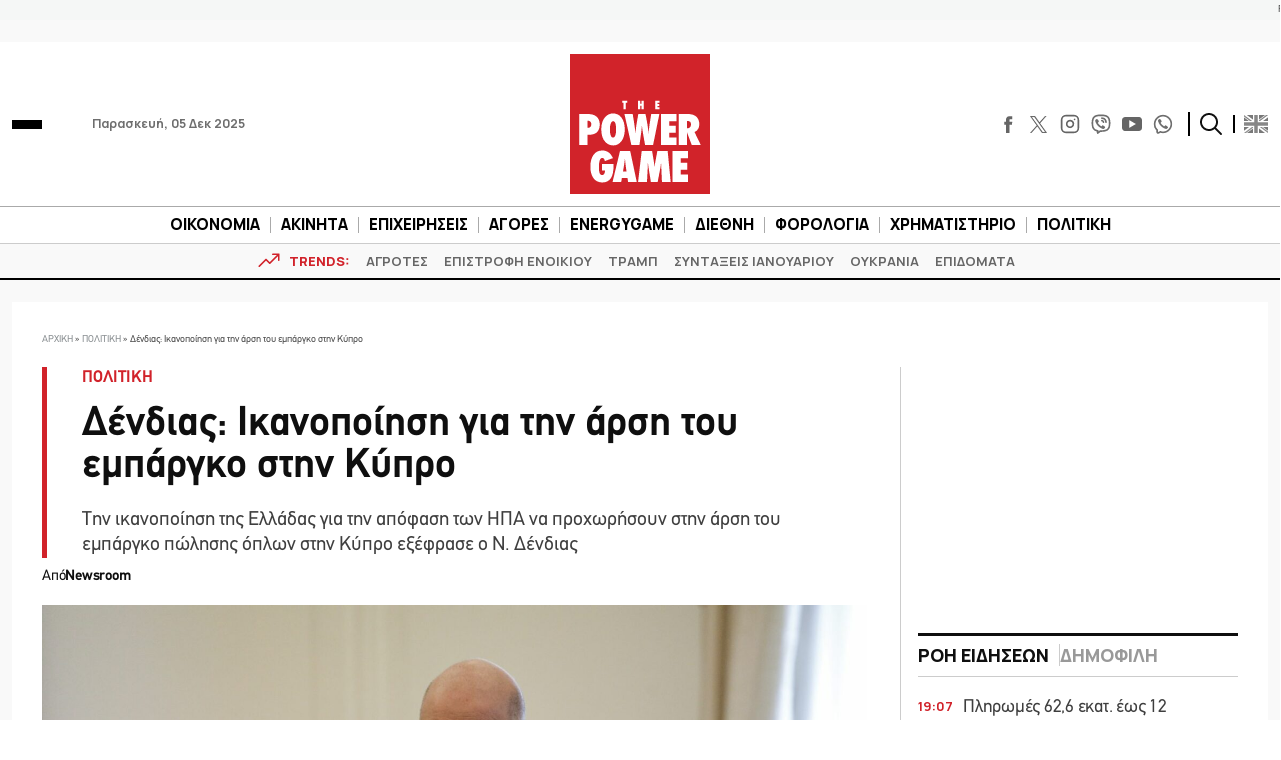

--- FILE ---
content_type: text/html; charset=utf-8
request_url: https://www.google.com/recaptcha/api2/aframe
body_size: 269
content:
<!DOCTYPE HTML><html><head><meta http-equiv="content-type" content="text/html; charset=UTF-8"></head><body><script nonce="Lv7PZzR5lDMoUHU_HUx-Og">/** Anti-fraud and anti-abuse applications only. See google.com/recaptcha */ try{var clients={'sodar':'https://pagead2.googlesyndication.com/pagead/sodar?'};window.addEventListener("message",function(a){try{if(a.source===window.parent){var b=JSON.parse(a.data);var c=clients[b['id']];if(c){var d=document.createElement('img');d.src=c+b['params']+'&rc='+(localStorage.getItem("rc::a")?sessionStorage.getItem("rc::b"):"");window.document.body.appendChild(d);sessionStorage.setItem("rc::e",parseInt(sessionStorage.getItem("rc::e")||0)+1);localStorage.setItem("rc::h",'1764954790018');}}}catch(b){}});window.parent.postMessage("_grecaptcha_ready", "*");}catch(b){}</script></body></html>

--- FILE ---
content_type: text/css
request_url: https://www.powergame.gr/wp-content/themes/whsk_powergame/common/css/format.css?ver=1.1.1
body_size: 6879
content:
html,body,div,span,object,iframe,pre,a,abbr,acronym,address,code,del,dfn,em,img,q,dl,dt,dd,ol,ul,li,fieldset,form,label,legend,table,caption,tbody,tfoot,thead,tr,th,td{margin:0;padding:0;border:0;font-weight:inherit;font-style:inherit;font-size:100%;font-family:inherit;vertical-align:baseline}
*,:before,:after{-webkit-box-sizing:inherit;box-sizing:inherit;outline:0}

html{-webkit-box-sizing:border-box;box-sizing:border-box;font-size:10px;font-display:swap;font-family:sans-serif;outline:0;text-rendering:optimizeLegibility;-webkit-font-smoothing:antialiased;-moz-osx-font-smoothing:grayscale;-webkit-font-feature-settings:kern 1;font-feature-settings:kern 1;-webkit-font-kerning:normal;font-kerning:normal;-webkit-text-size-adjust:100%;-ms-text-size-adjust:100%}

/* @import url('https://fonts.cdnfonts.com/css/helvetica-neue-55'); */

:root {
  --notblack:#0f0f0f;
  --red:#D1222A;
}

@font-face {
    font-family: 'PGF';
    src: url('../fonts/PFDinTexReg.otf') format('opentype');
    font-weight: 400;
    font-style: normal;
    font-display: swap;
}

@font-face {
    font-family: 'PGF';
    src: url('../fonts/PFDinTexBol.otf') format('opentype');
    font-weight: 700;
    font-style: normal;
    font-display: swap;
}

@font-face {
    font-family: 'PFDinTexLig';
    src: url('../fonts/PFDinTexLig.otf') format('opentype');
    font-weight: normal;
    font-style: normal;
    font-display: swap;
}


body{font-family:'PGF'}

.maxgridrow {
    max-width: 1400px;
    width:100%;
    margin: 0 auto;
    padding: 0 12px;
}
.mb-7{margin-bottom:4.5rem!important}
.uppercase{text-transform:uppercase}
.full-h{height:100%}

.is-400{font-weight:400 !important}
.is-700{font-weight:700}

.is-red{color:var(--red)}
.is-white{color:#FFF !important}
.is-black{color:#000}

.is-shown-tiny{display:none}

.underlined:hover{text-decoration:underline}
.underlined.is-white:hover,.break .underlined:has(.o-head),.break-inner-p .underlined:has(.o-head){color:#FFF}
.is-manrope{font-family:Manrope}

em {font-style: italic !important}

figure{margin:0;padding:0}
.thumb-holder{margin:0;position:relative;height:0;padding-bottom:67.555%;width:100%}
.thumb-holder.ratio-100{padding-bottom:72%}
.thumb-holder.is-powernews-post{padding-bottom:62.555%}

.vid-thumb-holder {position: relative;padding-bottom: 56.25%;height: 0}
.vid-thumb-holder iframe {position: absolute;top: 0;left: 0;width: 100%;height: 100%}
.imagefit{position:absolute;top:0;left:0;right:0;width:100%;height:100%;object-fit:cover;object-position:top center}

.o-head {
    font-size: 2.5rem;
    line-height: 1.18;
    font-weight:600;
    letter-spacing:-0.25px;
    color:var(--notblack);
    margin-block:12px;
}

.fw-400{font-weight:400}
.is-size-normal{font-size:18.5px!important}

.sidebar-width {width: 330px;padding-left: 10px}
.normal-sidebar-width{width:300px}

/* TICKER */
@-webkit-keyframes ticker{
0%{-webkit-transform:translate3d(0,0,0);transform:translate3d(0,0,0);visibility:visible}
100%{-webkit-transform:translate3d(-100%,0,0);transform:translate3d(-100%,0,0)}
}
@keyframes ticker{
0%{-webkit-transform:translate3d(0,0,0);transform:translate3d(0,0,0);visibility:visible}
100%{-webkit-transform:translate3d(-100%,0,0);transform:translate3d(-100%,0,0)}
}
.ticker-wrap{position:relative;top:0;width:0;overflow:hidden;height:auto;background-color:#f5f7f6;padding-left:100%;box-sizing:content-box}
.ticker-wrap .ticker{display:inline-block;height:auto;line-height:20px;white-space:nowrap;padding-right:100%;box-sizing:content-box;-webkit-animation-iteration-count:infinite;animation-iteration-count:infinite;-webkit-animation-timing-function:linear;animation-timing-function:linear;-webkit-animation-name:ticker;animation-name:ticker;-webkit-animation-duration:200s;animation-duration:200s}
.ticker-wrap .ticker__item{display:inline-block;padding:0 20px;font-size:16px;color:#222;border-left:2px solid #fff}
.ticker__item span{display:block;height:19px}
.ticker__item.up .tn:before{border-left:7px solid transparent;border-right:7px solid transparent;border-bottom:10px solid #26bd39;content:" ";margin-left:-17px;position:absolute;margin-top:4px}
.ticker__item .tp{display:none}
.ticker__item.dn{background-color:#fbe7e7}
.ticker__item.up{background-color:#e7fbe7}
.ticker__item.dn .tn:before{border-left:7px solid transparent;border-right:7px solid transparent;border-top:10px solid red;content:" ";position:absolute;margin-top:4px;margin-left:-17px}
.tp{font-size:14px}
.blink_me{animation:blinker 1s linear infinite;color:red;font-size:35px;position:absolute;right:0;margin-top:2px}
.ticker.is-relative {min-height: 42px;}

/* .GD{position:absolute;height:40px;width:115px;z-index:10;background-color:#f5f7f6;border-right:3px solid #fff;text-align:center;color:#000}
.GD .ticker-wrap{padding-left:0} */

#stock-gd-container {position: absolute;top: 0;left:0;bottom:0;width:115px;}
#stock-gd-container .ticker__item {font-size: 16px;color: #000;}
#stock-gd-container .ticker__item .tp {display: block;}
#stock-gd-container .ticker__item {background-color: #fff;display: flex;flex-direction: column;height: 100%;}
#stock-gd-container .ticker__item .tn,#stock-gd-container .ticker__item .tcont {height: 50%;display: flex;align-items: center;justify-content: space-around;font-weight: 600;font-size: 16px;}
#stock-gd-container .ticker__item.up .tcont {color: #26bd39;}
#stock-gd-container .ticker__item.dn .tcont {color: #f00;}
#stock-gd-container .ticker__item .tcont .tp {font-size: 16px;}
#stock-gd-container .ticker__item .tn:before {content: none;}
#stock-gd-container .ticker__item .tn:after {content: "CLOSED";height: 14px;padding: 5px;background-color: #f5f7f6;position: absolute;top: 4px;right: 6px;font-size: 8px;font-weight: 700;display: flex;justify-content: center;align-items: center;border: 1px solid var(--notblack);color: var(--notblack);animation: blink 2s infinite;}
#stock-gd-container .ticker__item .tn.open:after {content: "OPEN"}

.dk{font-size:16px;line-height:21px}
.dkv{font-size:16px;line-height:17px}
.dkv.up,.dkv.up span{color:#26bd39}
.dkv.dn,.dkv.dn span{color:red}
/* .ticker-wrap .ticker__item {
display: inline-block;
padding: 0 20px;
font-size: 16px;
color: #222;
border-left: 2px solid #fff;
} */

@keyframes blink {
    0%, 100% { opacity: 1; }
    50% { opacity: 0.3; }
}


/* HEADER */
.is-site-header{border-bottom:2px solid #000;margin-bottom:22px;}
.inner-header{padding-top:12px;padding-bottom:0}
.tp-header{background:#000;padding:6px 0;line-height:1;margin-bottom:0}
.tp-header span{font-size:12px;font-family:Manrope;color:#fff;font-weight:700}
.inner-header .post-date{font-family:Manrope;font-weight:600;opacity:.8}
.main-logo{max-width:140px;background:var(--red);text-align:center;margin:0;line-height:0;display: block}
.is-site-header.sticky-header .inner-header{padding-top:0;}
.is-site-header.sticky-header .main-logo{max-width:60px}
/* .is-site-header.scrolled .main-logo{max-width:80px;transition: max-width 0.3s ease} */
.menu-wrap{padding-top:10px;padding-bottom:10px;border-bottom:0.5px solid #ccc;border-top:1px solid #aaa;margin-top:12px}
.menu-part li{font-size:15.3px;padding:0 10px;white-space:nowrap;font-weight:800;font-family:Manrope;border-right:1px solid #aaa;line-height:1.1}
.menu-part li:last-child{border-right:none}
.sticky-header .menu-part li:last-child{padding-right:0}
.menu-part li a{color:#000;transition:color .3s ease}
.menu-part li a:hover{color:var(--red);transition:color .3s ease}
.main-logo img{width:100%}
.social-buttons{display:flex;align-items:center;justify-content:flex-end}
.social-buttons .more-button,.social-buttons a{width:30px;display:flex;align-items:center;height:32px;justify-content:center;margin-left:1px;padding:5px;opacity:.6;cursor:pointer}
.more-social-buttons{display:flex;overflow:hidden;max-width:0;transition:all .5s ease;white-space:nowrap}
.more-social-buttons.show{display:flex;max-width:500px;transition:all .5s ease}
.more-button svg{transform:rotate(180deg);transition:all .3s ease}
.more-button.active svg{transform:rotate(0);transition:all .3s ease}
.search-r svg{width:100%;height:auto;cursor:pointer}
.search-r,.lang-wrap{line-height:0;border-left:1.5px solid #000;margin-left:10px;padding-left:10px;width:35px}
.search-r svg:hover path,.social-buttons svg:hover path:not(.instagram-path){fill:var(--red)}
#searchsubmit svg:hover path,.search-r svg:hover line,.social-buttons svg.instagram-svg:hover{stroke:var(--red)}
.lang-wrap svg{filter: grayscale(1);opacity: 0.6;}
.header-narrow{width:50px;justify-content:flex-end;display:flex}
.header-narrow #burger,.header-narrow #burger-mobile{width:30px;cursor:pointer}
.header-narrow #burger span:nth-child(2),.header-narrow #burger-mobile span:nth-child(2){margin-block:4px}
.header-narrow #burger span,.header-narrow #burger-mobile span{width:100%;background:#000;display:block;height:3px}
.header-narrow #burger:hover span,.header-narrow #burger-mobile:hover span{background:var(--red)}

.category-big-mouth .header-narrow #burger span,.category-big-mouth .header-narrow #burger-mobile span{background:#fff}


.row-post {padding-right:2.6rem}
.row-post.row__row,
.row-post.row__1,.row-post.row__2 {
    padding-bottom: 27px;
    border-bottom: 0.5px solid #CCC;
    margin-bottom: 27px;
}.row-post.row__3 {
    padding-bottom: 27px;
}

.row-post.row__row:last-child{border-bottom:none;margin-bottom:0}



/* .hero-section .inner-hero-section {
    max-width: 1600px;
    margin: 0 auto;
} */
/* .inner-hero-section .row-post {
    padding-bottom: 5rem;
} */

sep {
    height: 1px;
    display: block;
    width: 100%;
    background: #ccc;
    margin-block:8px;
}

/* .wrap-hero-articles .relative-box.is-block {
    padding-top: 15px;
    padding-bottom:0;
    border-top: 3px solid var(--red);
} */
/* .relative-box.top_2 .wrap-post-thumb, 
.relative-box.top_3 .wrap-post-thumb,
.relative-box.top_4 .wrap-post-thumb{
    display: none;
}
.wrap-hero-articles .relative-box.top_2,
.wrap-hero-articles .relative-box.top_3,
.wrap-hero-articles .relative-box.top_4{
    padding-top: 0;
} */











/* TRENDS ROW */
.trends-row{background-color:#f9f9f9;padding:5px 0}
.trends__row{display:flex;justify-content:center;align-items:center}
.trends__row .trends_ul{display:flex;align-items:center}
.trends__row .trends_ul li{white-space:nowrap;text-transform:uppercase;font-size:13px;margin:0 8px;display:block;font-family:Manrope;font-weight:600;color:#fff}
.trends__row .trends_ul .ql-label{margin:0;font-weight:800;display:flex;align-items:center;margin-right:8px}
.ql-label-image{line-height:0;width:24px;margin-right:8px}
.ql-label-image svg{width:100%;height:auto}
.trends__row .trends_ul li a{color:#666;transition:color .3s ease}
.trends__row .trends_ul li a:hover{color:var(--red);transition:color .3s ease}

.v2-date {
    font-size: 15px;
    color: #000;
    opacity: 0.8;
}





/* FOOTER */
.is-site-footer{padding:4rem 0 10rem;background:#000}
.footer-column h4{font-weight:800;color:#fff;font-size:2rem;margin-bottom:20px}
.footer-column .footer-list li{font-size:16px;font-weight:600}
.footer-column .footer-list li a{color:#fff;margin-bottom:8px;opacity:.8}
.footer-column h4:after{content:"";width:70px;background:var(--red);height:3px;display:block;margin-top:7px}
.footer-column .footer-mail,.footer-meta span{margin-top:20px;display:block;color:#fff;opacity:.5;font-family:Manrope;font-size:14px;font-weight:500}
.footer-meta span{margin-top:0}
.footer-social .social-buttons{justify-content:flex-start;margin-top:20px}
.footer-social .social-buttons svg path:not(.instagram-path){fill:#FFF}
.footer-social .social-buttons svg.instagram-svg{stroke:#FFF}
.footer-social .social-buttons svg:hover path:not(.instagram-path){fill:var(--red)}
.footer-social .social-buttons svg.instagram-svg:hover{stroke:var(--red)}
.footer-sub-menu-wrap{padding:20px 0;border-top:.5px solid rgba(255,255,255,.6);border-bottom:.5px solid rgba(255,255,255,.6)}
.footer-sub-menu{display:flex;flex-wrap:wrap;gap:10px}
.footer-sub-menu .menu-item a{color:#fff;font-size:14px;font-weight:600;opacity:.6;transition:opacity .3s ease}
.footer-sub-menu .menu-item a:hover{opacity:1;transition:opacity .3s ease}
.apps-wrap {display: flex;flex-direction: row;align-items: center;margin-top: 20px;}
.app-wrap{max-width:150px;margin-right:20px}
.app-wrap img {
    height: 40px;
    width: auto;
}
.footer-meta{display:flex;justify-content:space-between;align-items:center;flex-wrap:wrap}
.footer-meta-left{display:flex;align-items:center;gap:20px}
.footer-meta-left a,
.footer-meta-right a{color:#fff}

.footer-meta-left img,
.footer-meta-right img{opacity:1}
.newsletter-form label{display:block;font-family:Manrope;font-weight:600;color:#fff;margin-bottom:10px;font-size:19px}
.newsletter-form input{width:100%;padding:8px;border:none;font-size:16px;height:45px}
.newsletter-form input[type=submit]{width:100%;max-width:300px;margin-top:20px;background-color:var(--red);color:#fff;font-weight:700}
.newsletter-form .form-checkbox-element .custom-style-link{color:var(--red) !important}
.newsletter-form .form-checkbox-element > .form-field-label > span > p {color:#ccc}
.newsletter-form .moosend-main-form-wrapper .landing-page-form-message p {font-size: 16px;color:white}




.wrap-search,
.activesearch .social {
    display: none;
}

.activesearch .wrap-search {
    display: block;
}

#close-search, .activesearch #open-search {
    display: none;
}.activesearch #close-search {
    display: block;
}

.wrap-search form {
    display: flex;
    align-items: center;
    background: #FFF;
}
.wrap-search form .submit, .wrap-search form input {
    background: #FFF;
    border: none;
    padding: 10px;
    font-size: 16px;
    font-family: 'Manrope';
    font-weight: 600;
    color: #000;
}
.wrap-search form .submit{
    cursor: pointer;
}

#burger-aside {
    transition: all .5s ease;
    position: fixed;
    left: -300px;
    top: 0;
    bottom: 0;
    /* background-color: #fff; */
    z-index: 15;
    width: 300px;
    overflow-x: hidden;
    color: #434343;
}
#burger-aside::-webkit-scrollbar{display:none}
#burger-aside.active {
    left: 0;
    transition: all .5s ease;
    /* width: 100%; */
}
#burger-aside .centered-logo {
    padding: 10px 20px 14px;
    text-align: center;
}#burger-aside #close-burger {
    position: absolute;
    width: 18px;
    height: 18px;
    top: 23px;
    right: 18px;
    cursor: pointer;
    z-index: 1;
}#burger-aside #close-burger svg:hover path {
    fill: var(--red);
}
#burger-aside .burger-menu-inner {
    width: 290px;
    background-color: #fff;
    min-height: 100vh;
    position: relative;
    padding-bottom: 20px;
}

.body-overlay {
    display: none;
    position: absolute;
    background: black;
    top: 0;
    bottom: -20px;
    left: 0;
    right: 0;
    z-index: 10;
    opacity: .6;
}
#burger-aside .menu-item {
    padding: 0 20px;
}
#burger-aside .menu-item a{
    display: block;
    font-family: 'Manrope';
    font-size: 14px;
    font-weight: 800;
    color: var(--notblack);
    transition: color .3s ease;
    padding: 10px 0;
    border-bottom: 1px solid rgba(0, 0, 0, .06);
}#burger-aside .menu-item a:hover{
    color: var(--red);
    transition: color .3s ease;
}

#burger-aside .wrap-search {
    display: block;
}#burger-aside .wrap-search form {
    padding: 0 20px;
}#burger-aside .wrap-search form input.field {
    border: 1px solid rgba(0, 0, 0, .2);
    margin-bottom: 0;
}#burger-aside .wrap-search form button.submit {
    border: 1px solid rgba(0, 0, 0, .2);
    border-left: 0;
    line-height: 0;
}

.social-burger {
    display: flex;
}
.social.burger-social {
    font-size: 16px;
    font-family: 'Manrope';
    font-weight: 800;
    color: var(--red);
    padding: 20px 20px 0 20px;
}
.social.burger-social .social-buttons {
    justify-content: flex-start;
}

html:has(body.burger-open) {
    overflow-y: hidden;
}
body.powergame {position: relative;}
body.burger-open .body-overlay {
    display: block;
}

.gcode {
    background-color: #000;
    color: #fff;
    padding: 0px 20px 15px 20px;
    margin-bottom: 20px;
}.gcode a {
    color: #fff;
}.gcode h3 {
    /* font-size: 18px;
    font-weight: 800; */
    font-family: 'Manrope';
    margin: 7px 0;
    /* line-height: 1.3; */
}

.video-icon {
    position: absolute;
    background-color: var(--red);
    bottom: 0;
    left: 0;
    padding: 10px 10px;
    line-height: 0;
    z-index: 1;
    color: #fff;
    font-size: 3rem;
}
.sidebar-post .video-icon {
    padding: 5px 5px;
}.sidebar-post .video-icon svg {
    width: 10px;
    height: 10px;
}
.fullrow-ev .video-icon {
    left: 10px;
}



/* SECTIONS */
.br:not(:last-child):after {
  content: "";
  position: absolute;
  top: 0.75rem;
  bottom: 0.75rem;
  right: 0;
  border-right:0.5px solid #CCC;
}

.wrap-ad {background-color: #F4F4F4;position:relative;margin-bottom: 30px}
.sectionTitle{color:var(--notblack);font-size:3rem;padding-top:0;line-height:1.25;font-family:Manrope;font-weight:900;display:flex;align-items:center}
.sectionTitle:before{content:"";background:var(--red);width:18px;height:18px;display:block;margin-right:10px}
.latest-widget .wrap_section{margin-bottom:20px;border-bottom:0.5px solid #ccc;padding-bottom:10px;border-top:3px solid var(--notblack);padding-top:8px}
.latest-widget .wrap_section .sectionTitle{font-size:2.4rem}
.sectionMore{font-weight:500;font-family:Manrope;font-size:15px;color:var(--notblack);opacity:.7;line-height:1.1;}
.latest-butt {
    background-color: var(--red);
    color: #FFF;
    font-family: Manrope;
    font-size: 15px;
    font-weight: bold;
    text-align: center;
    padding: 7px 8px;
    border-radius: 0;
}

/* Sidebar Tabs */
.tabs-wrap{display:flex;gap:10px}
.latest-widget .wrap_section .tab-link .sectionTitle{cursor:pointer;font-size:18px;color:#999;}
.latest-widget .wrap_section .tab-link .sectionTitle::before{display:none}
.latest-widget .wrap_section .tab-link.active .sectionTitle{color:var(--notblack);}
.tab-content{display:none}
.tab-content.active{display:block}
.latest-widget .tabs-wrap .tab-link:not(:last-child){border-right:1px solid #ccc;padding-right:10px}

/* ARTICLE BLOCK */
.inner-row-post{width:95%}
.inner-row-post .post-descr,.relative-box .post-descr{font-size:14.2px;color:#666;letter-spacing:-.15px;line-height:1.45;font-family:Manrope;font-weight:500;opacity:.85}
.post-meta{display:flex;align-items:center}
.post-meta .post-date{font-size:13px;color:#666;line-height:1.4;font-family:Manrope}
.post-meta .post-category{font-weight:600;font-size:13px;letter-spacing:-.25px;color:#d1222a;margin-right:5px;font-family:Manrope}
.relative-box{padding-bottom:20px;display:flex;flex-direction:column;justify-content:space-between;height:100%}
.relative-box .wrap-post-title{padding-bottom:0}
.relative-box .o-head{margin-top:8px}

/* SIDEPOSTS */
.sidebar-post:last-child{border-bottom:none;margin-bottom:0}
.sidebar-post{border-bottom:1px solid #ddd;padding-bottom:20px;margin-bottom:30px}
.inner-sidebar-post .o-head{padding-right:20px}
.latest-widget .sidebar-post{padding-left:0;margin-left:0;margin-bottom:12px;padding-bottom:12px;display:flex;align-items:flex-start}
.latest-widget .sidebar-post .post-date{margin-right:10px;color:var(--red);font-weight:700;font-size:13px!important}
.latest-widget .sidebar-post .o-head{opacity:0.8}


html {scroll-behavior: smooth}
#upBtn {display: none;position: fixed;bottom:40px;right:10px;z-index: 99;border: none;outline: none;background-color:#262626;color: #fff;cursor: pointer;border-radius: 2px;font-size: 18px;width: 40px;height: 40px;padding: 10px}


@media screen and (max-width:1200px) {
.trends__row .trends_ul {white-space: nowrap;overflow-x: auto}
.trends__row .trends_ul::-webkit-scrollbar{display:none}  
.trends__row .trends_ul li {display: inline-flex}  
.row-post{padding-right:0}
.sidebar-width{width: 300px;padding:0}
  
.wrap-ft2-posts .column.is-4-touch .post-meta {
    flex-direction: column;
    justify-content: flex-start;
    align-items: flex-start;
}

.sticky-header .menu-part li{font-size: 13.5px}
}

a.post-author {color: var(--notblack);transition: color .3s ease;}
a.post-author:hover {color: var(--red);transition: color .3s ease;}
.related-post .o-head a {color: var(--notblack);}

.page-not-found-title {font-size:200px;line-height:1}
.page-not-found-action{margin:22px 0}
.page-not-found-action a{background:var(--red);padding:10px 30px}
.page-not-found-action a:hover{text-decoration:underline}

.page .content-container p {font-size: 18px;margin-block: 15px}
.page .content-container ol, .page .content-container li, .page .content-container ul {font-size: 18px;list-style-position: inside;margin-block: 10px}

#breadcrumbs span a,#breadcrumbs span strong{color:#8a8f92;text-transform: uppercase;transition: color .3s ease;}
#breadcrumbs span a:hover{color:var(--red);transition: color .3s ease;}

.archive-header {
    color: var(--notblack);
    font-size: 3.5rem;
    padding-top: 0;
    line-height: 1.25;
    font-family: Manrope;
    font-weight: 900;
}.archive-header span{color:var(--red);}
.ordering{display: flex;justify-content: flex-end;align-items:center;gap: 15px;font-size: 16px;font-weight: 700;font-family: Manrope;padding-bottom: 30px;}
.ordering .ordering-btns a {
    display: inline-block;
    margin-left: 10px;
    padding: 5px 15px;
    text-decoration: none;
    background: white;
    color: #8a8f92;
    border: 1px solid #ddd;
}
.ordering .ordering-btns a.active {
    background: #dd3333;
    color: white;
    border: 1px solid red;
}

@media screen and (min-width: 1200px) {
    .archive-header-wrap, .wrap-ft1-posts {
        margin-right: calc(-1* var(--columnGap));
    }
}
@media screen and (min-width: 1200px) {
    .archive-header-wrap {
        padding-right: 2.6rem;
    }
}
.archive-header-wrap {
    margin-bottom: 3rem;
    border-bottom: 0.5px solid #CCC;
    padding-bottom: 13px;
    line-height: 1;
}
.page.powergame .wrap-archive:has(.pagination),.category.powergame .wrap-archive:has(.pagination),.search.powergame .wrap-archive:has(.pagination),.archive.powergame .wrap-archive:has(.pagination){margin-bottom: 55px;}
/* .pagination{margin-bottom:27px} */
.pag-nav{padding-right: 1.3rem;}
.pag-nav a{display:inline-block;line-height:30px;height:30px;min-width:30px;text-align:center;padding:0 9px;background-color:#fff;border:1px solid #dadada;color:#8a8f92;font-size:14px;font-weight:700;text-transform:uppercase;transition:all .3s ease}
.pag-nav:hover a{background-color:var(--red);color:#fff;border-color:var(--red);transition:all .3s ease}
.pag-nav:hover a svg path{fill:#fff;transition:all .3s ease}

.page.powergame .page-wrap .maxgridrow{max-width: 970px;}
.page.powergame:not(.parent-pageid-354125) .page-wrap .content-container .container a{color:var(--red)}
.page.powergame:not(.parent-pageid-354125) .page-wrap .content-container .container a:hover{text-decoration:underline}

.max-lines-2-desktop {display: -webkit-box;-webkit-line-clamp: 2;-webkit-box-orient: vertical;overflow: hidden;-o-text-overflow: ellipsis;text-overflow: ellipsis;}
.max-lines-3-desktop {display: -webkit-box;-webkit-line-clamp: 3;-webkit-box-orient: vertical;overflow: hidden;-o-text-overflow: ellipsis;text-overflow: ellipsis;}

@media screen and (max-width:1023px) {
.is-size-normal-touch{font-size:18px!important}  
.post-meta .post-date,  
.post-meta .post-category{font-size:12px}
.trends__row{padding-left:10px}
}

@media screen and (max-width:669px) {
.sidebar-width{width:100%}    
.trends-row {margin-top: 10px;border-top: 1px solid #CCC}
.burger-menu-inner .logo {line-height: 0;max-width: 100px}
.wrap-main-logo {max-width: 80px;margin-inline: auto}  
.main-logo {width: 100%;height: auto}  
.br:after{display:none}   
.is-hidden-small{display:none!important}
.column.is-full-small {width: 100%!important;flex: none}
.column.is-half-small {width: 50%!important;flex: none}
.page-not-found-title {font-size: 100px}
.find-something {margin-top: 50px}
.lang-wrap{border-left:0}
}
@media screen and (max-width:500px) {
.is-hidden-tiny{display:none!important}
.is-shown-tiny{display:block;}
}


.sticky-header {
    height: 0;
    overflow: hidden;
    z-index: 8;
    position: relative;
    opacity: 0;
    transition: all 0.2s ease;
    background-color: #fff;
    padding-block: 0;
    margin-bottom: 0;
    border-bottom: 0;
}
.is-site-header.sticky-header.scrolled{
    opacity: 1;
    height: auto;
    width: 100%;
    top: 0;
    position: fixed;
    transition: all 0.5s ease;
    padding-block: 5px;
    border-bottom: 1px solid #ccc;
}

.page.powergame .content-container{min-height: 600px;}

@media screen and (min-width:1300px) {
    .o-head {font-size: 3.5rem;}
    .layout-ft0 .o-head {font-size: 3.2rem;}
    .wrap-main-hero h3.o-head
    {font-size: 4rem;}
    .inner-row-post .post-descr, .relative-box .post-descr{font-size:16px}
    .is-size-3-desktop,
    .is-size-3{font-size:2.25rem!important}
}

@media screen and (max-width: 1100px) {
    .is-site-header.sticky-header .hidden-over-touch {display:none}
}

/* minor csss improvement for inmobi */
#qc-cmp2-ui {transform:scale(.9);}
.qc-cmp2-container {position: relative; z-index: 10000; -webkit-animation: 3s ease 0s normal forwards 1 fadein; animation: 3s ease 0s normal forwards 1 fadein;}
@keyframes fadein{ 0% { opacity:0; } 66% { opacity:0; } 100% { opacity:1; } }
@-webkit-keyframes fadein{ 0% { opacity:0; } 66% { opacity:0; } 100% { opacity:1; } }